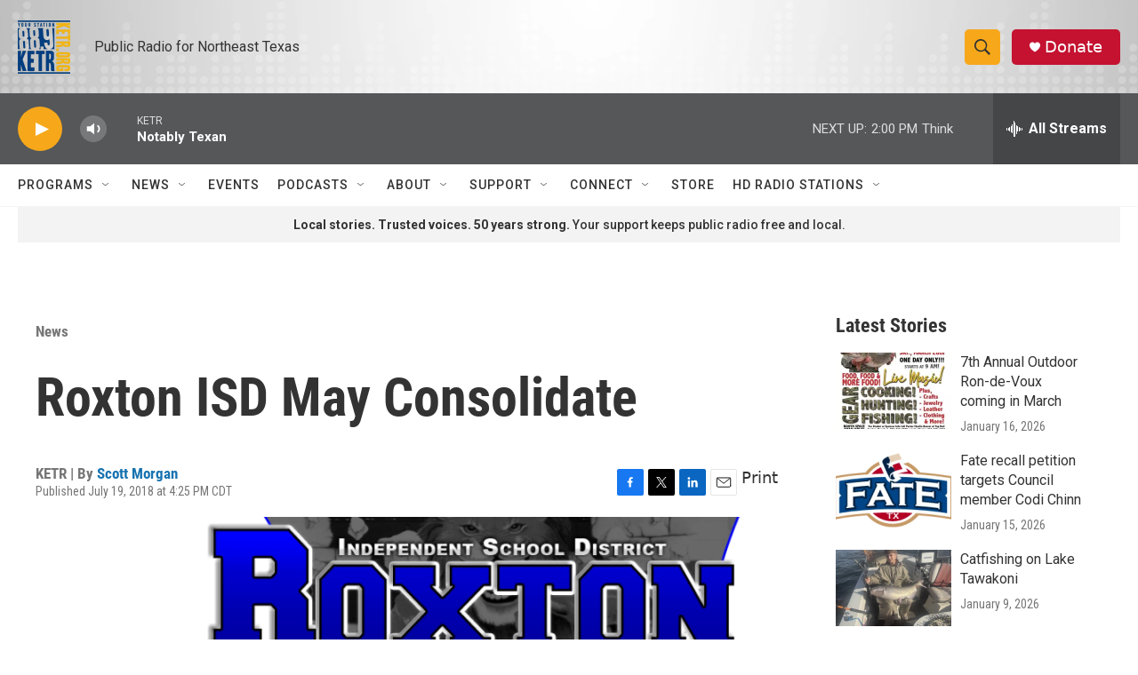

--- FILE ---
content_type: text/html; charset=utf-8
request_url: https://www.google.com/recaptcha/api2/aframe
body_size: 265
content:
<!DOCTYPE HTML><html><head><meta http-equiv="content-type" content="text/html; charset=UTF-8"></head><body><script nonce="w6HONLi1mtj_7iEFa9in4g">/** Anti-fraud and anti-abuse applications only. See google.com/recaptcha */ try{var clients={'sodar':'https://pagead2.googlesyndication.com/pagead/sodar?'};window.addEventListener("message",function(a){try{if(a.source===window.parent){var b=JSON.parse(a.data);var c=clients[b['id']];if(c){var d=document.createElement('img');d.src=c+b['params']+'&rc='+(localStorage.getItem("rc::a")?sessionStorage.getItem("rc::b"):"");window.document.body.appendChild(d);sessionStorage.setItem("rc::e",parseInt(sessionStorage.getItem("rc::e")||0)+1);localStorage.setItem("rc::h",'1769018124754');}}}catch(b){}});window.parent.postMessage("_grecaptcha_ready", "*");}catch(b){}</script></body></html>